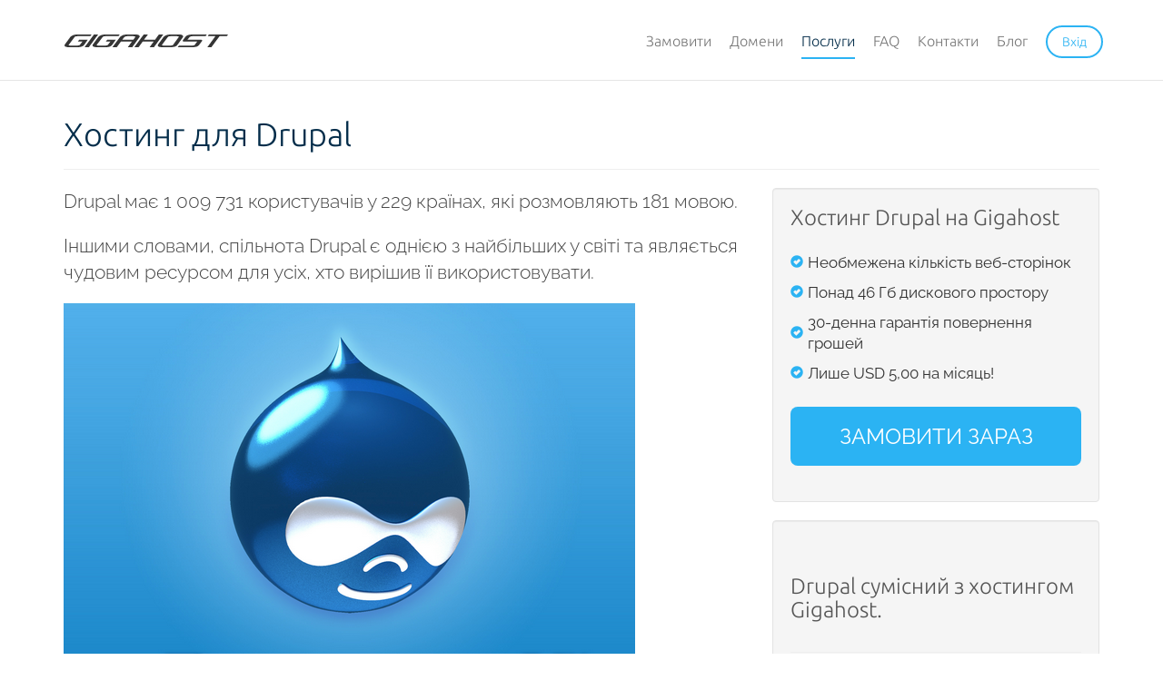

--- FILE ---
content_type: text/html; charset=utf-8
request_url: https://www.gigahost.dk/uk/features/cms/drupal
body_size: 3881
content:
<!DOCTYPE html>
<html lang="uk">
<head>
    <title>Хостинг для Drupal - Gigahost</title>
    <meta name="description" content="FEATURES_CMS_DETAILS_META_DESCRIPTION">
    <meta name="keywords" content="FEATURES_CMS_DETAILS_META_KEYWORDS">
    <meta name="viewport" content="width=device-width, initial-scale=1">
    <meta name="theme-color" content="#000000">
    <link rel="shortcut icon" href="/favicon.ico">
    <link rel="stylesheet" type="text/css" media="all" href="/css/bootstrap.min.css?1710450712" />
    <link rel="stylesheet" type="text/css" media="all" href="/css/style.css?1710450712" />    <script type="text/javascript" src="/js/jquery.js?1710450712" charset="utf-8"></script>    <script type="text/javascript" src="/js/bootstrap.min.js?1710450712" charset="utf-8"></script>        <script type="text/javascript" src="/js/general.js?1711625149" charset="utf-8"></script>    <script type="text/javascript" src="/js/jquery.fancybox.pack.js?1710450712" charset="utf-8"></script><script type="text/javascript" src="/modules/features/js/diskspace_counter.js?1710450712" charset="utf-8"></script><link rel="stylesheet" type="text/css" href="/css/jquery.fancybox.css" />
<script type="text/javascript">
	$(document).ready(function() {
		$(".fancybox").fancybox({
		    'closeClick' : true,
		    'padding' : 0,
		    'afterLoad' : function() {
            }
        });
	});
</script>            <link href="/modules/features/css/_common.css" rel="stylesheet" type="text/css">
        </head>
<body>

<nav class="navbar navbar-default navbar-fixed-top">
    <div class="container">

        <div class="navbar-header">
            <button type="button" class="navbar-toggle collapsed" data-toggle="collapse" data-target="#bs-example-navbar-collapse-1">
                <span class="sr-only">Toggle navigation</span>
                <span class="icon-bar top-bar"></span>
                <span class="icon-bar middle-bar"></span>
                <span class="icon-bar bottom-bar"></span>
            </button>
            <a class="navbar-brand hidden-sm hidden-xs" href="/uk/">
                <img src="/images/logo.svg" height="14" alt="Логотип Gigahost сірого кольору" title="Логотип Gigahost сірого кольору">
            </a>
            <a class="navbar-brand visible-sm visible-xs" href="/uk/">
                <img src="/images/logo.svg" height="12" alt="Логотип Gigahost сірого кольору" title="Логотип Gigahost сірого кольору">
            </a>
        </div>

        <div class="collapse navbar-collapse no-transition" id="bs-example-navbar-collapse-1">
            <ul class="nav navbar-nav navbar-right">
                                    <li>
                        <a href="/uk/order"
                           title="Замовити" >Замовити</a>
                    </li>
                                    <li>
                        <a href="/uk/domains"
                           title="Домени" >Домени</a>
                    </li>
                                    <li>
                        <a href="/uk/features"
                           title="Послуги"  class="active">Послуги</a>
                    </li>
                                    <li>
                        <a href="/uk/faq"
                           title="FAQ" >FAQ</a>
                    </li>
                                    <li>
                        <a href="/uk/about"
                           title="Контакти" >Контакти</a>
                    </li>
                                    <li>
                        <a href="/uk/blog"
                           title="Блог" >Блог</a>
                    </li>
                                <li>
                    <a href="https://controlcenter.gigahost.dk/?module=login&amp;lang=uk">
                        <span id="nav-login-btn" class="btn-login">Вхід</span>
                    </a>
                </li>
            </ul>
        </div>
    </div>
</nav>

<div class="overlay hidden-sm hidden-md hidden-lg"></div>

<div id="wrapper">
            <div class="container">
    <div class="page-header"><h1>Хостинг для Drupal</h1></div>

    <div class="row">
        <div class="col-sm-8">
            <p class="lead">Drupal має 1 009 731 користувачів у 229 країнах, які розмовляють 181 мовою.</p>
                            <p class="lead">Іншими словами, спільнота Drupal є однією з найбільших у світі та являється чудовим ресурсом для усіх, хто вирішив її використовувати.</p>
                                        <img src="/modules/features/images/cms/drupal_main.png" class="img-responsive" alt="Іншими словами, спільнота Drupal є однією з найбільших у світі та являється чудовим ресурсом для усіх, хто вирішив її використовувати.">
            
                        <h4>Примітки щодо встановлення:</h4>
            <ul>
                                    <li>
                        Завантажте найновішу версію Drupal тут: <a href="https://drupal.org/download" target="_blank">drupal.org</a>.                    </li>
                                <li>Перенесіть файли до свого облікового запису Gigahost за допомогою FTP.</li>
                            </ul>

            
        </div>
        <div class="col-sm-4">

            <div class="well">

                <h3 style="margin-bottom:20px">Хостинг Drupal на Gigahost</h3>
                <table>
                    <tr>
                        <td><span style="color:#2BB3F3" class="glyphicon glyphicon-ok-sign" aria-hidden="true"></span>
                        </td>
                        <td style="font-size:120%;padding:5px">Необмежена кількість веб-сторінок</td>
                    </tr>
                    <tr>
                        <td><span style="color:#2BB3F3" class="glyphicon glyphicon-ok-sign" aria-hidden="true"></span>
                        </td>
                        <td style="font-size:120%;padding:5px">Понад 46 Гб дискового простору</td>
                    </tr>
                    <tr>
                        <td><span style="color:#2BB3F3" class="glyphicon glyphicon-ok-sign" aria-hidden="true"></span>
                        </td>
                        <td style="font-size:120%;padding:5px">30-денна гарантія повернення грошей</td>
                    </tr>
                    <tr>
                        <td><span style="color:#2BB3F3" class="glyphicon glyphicon-ok-sign" aria-hidden="true"></span>
                        </td>
                        <td style="font-size:120%;padding:5px">Лише USD 5,00 на місяць!</td>
                    </tr>

                </table>

                <p style="margin-top:20px">
                    <a href="/uk/order" class="btn btn-xl btn-primary btn-block button-ordernow">ЗАМОВИТИ ЗАРАЗ</a>
                </p>

            </div>


            <div class="well">
                                    <div class="page-header"><h3>Drupal сумісний з хостингом Gigahost.</h3></div>
                    <p>Наші системи відповідають усім вимогам для запуску Drupal.</p>
                
                                    <table style="width:100%">
                                                    <tr>
                                <th>
                                                                            <p>Версія PHP 5.3 або новіша</p>
                                                                    </th>
                                <td style="width:50%;vertical-align:top">
                                    <p class="alert-success text-center">Підтримується на Gigahost</p></td>
                            </tr>
                                                                        </table>
                
                                    <p style="margin-top:30px">Також підтримуються такі додаткові рекомендації:</p>

                    <table style="width:100%">
                                                    <tr>
                                <th>
                                                                            <p>Версія PHP 5.3 або новіша</p>
                                                                    </th>
                                <td style="width:50%;vertical-align:top"><p
                                            class="alert-success text-center">Підтримується на Gigahost</p></td>
                            </tr>
                                                                        </table>
                            </div>

        </div>
    </div>

    <hr>

    <div class="row" id="feature-icons">
	<h3 class="text-center">Більше послуг</h3>
     <div class="col-sm-4">
        <a href="/uk/features/speed">
            <img src="/images/features/speed_small.svg" width="32" height="32" alt="Високошвидкісний хостинг" title="Високошвидкісний хостинг">
            <p>Швидкість</p>
		</a>
        <a href="/uk/features/support">
            <img src="/images/features/support_small.svg" width="32" height="32" alt="Професійна технічна підтримка" title="Професійна технічна підтримка">
            <p>Технічна Підтримка</p>
        </a>
    	<a href="/uk/features/statistics">
            <img src="/images/features/statistics_small.svg" width="32" height="32" alt="Легкодоступна статистика" title="Легкодоступна статистика">
            <p>Статистика</p>
        </a>
        <a href="/uk/features/cron">
            <img src="/images/features/cron_small.svg" width="32" height="32" alt="Периодичні завдання (Cron)" title="Периодичні завдання (Cron)">
            <p>Автоматизація Cron</p>
        </a>
        <a href="/uk/features/dns">
            <img src="/images/features/dns_small.svg" width="32" height="32" alt="Налаштуйте DNS для всіх ваших доменів" title="Налаштуйте DNS для всіх ваших доменів">
            <p>DNS</p>
        </a>
    </div>
    
    <div class="col-sm-4">
        <a href="/uk/features/cms">
            <img src="/images/features/cms_small.svg" width="32" height="32" alt="Підтримка систем управління контентом (CMS)" title="Підтримка систем управління контентом (CMS)">
            <p>CMS</p>
        </a>
        <a href="/uk/features/php">
            <img src="/images/features/php_small.svg" width="32" height="32" alt="PHP – саме те, що вам потрібно" title="PHP – саме те, що вам потрібно">
            <p>PHP</p>
        </a>
        <a href="/uk/features/storage">
            <img src="/images/features/storage_small.svg" width="32" height="32" alt="Постійно зростаючий дисковий простір" title="Постійно зростаючий дисковий простір">
            <p>Місце на диску</p>
        </a>
        <a href="/uk/features/ssl">
            <img src="/images/features/ssl_small.svg" width="32" height="32" alt="Безпечний хостинг із SSL" title="Безпечний хостинг із SSL">
            <p>SSL</p>
        </a>
        <a href="/uk/features/controlcenter">
            <img src="/images/features/control_small.svg" width="32" height="32" alt="Центр Управління для Всіх" title="Центр Управління для Всіх">
            <p>Центр Управління</p>
        </a>
    </div>
    
    <div class="col-sm-4">
    	<a href="/uk/features/texting">
            <img src="/images/features/texting_small.svg" width="32" height="32" alt="Мобільні текстові повідомлення" title="Мобільні текстові повідомлення">
            <p>Повідомлення</p>
        </a>
    	<a href="/uk/features/email">
            <img src="/images/features/email_small.svg" width="32" height="32" alt="Супердружній E-mail" title="Супердружній E-mail">
            <p>Email</p>
        </a>
    	<a href="/uk/features/ftp">
            <img src="/images/features/ftp_small.svg" width="32" height="32" alt="Швидке та безпечне перенесення файлів" title="Швидке та безпечне перенесення файлів">
            <p>FTP</p>
        </a>
    	<a href="/uk/features/database">
            <img src="/images/features/database_small.svg" width="32" height="32" alt="Бази даних MySQL" title="Бази даних MySQL">
            <p>Бази даних</p>
        </a>
    	<a href="/uk/features/security_scanning">
            <img src="/images/features/security_scanning_small.svg" width="32" height="32" alt="Бази даних MySQL" title="Бази даних MySQL">
            <p>Сканування безпеки</p>
        </a>
    </div>
</div>
</div>
</div>

<footer class="footer">
    <div class="container" id="footer-top">
        <div class="row">
            <div class="col-sm-4 col-xs-12" id="footer-imprint">
                <img src="/images/logo_footer.svg" height="12" width="155" alt="Gigahost">
                <p>Gigahost пропонує простий, доступний та необмежений веб-хостинг. Обʼєднуйте та управляйте усіма своїми доменами за єдиною низькою ціною.</p>
            </div>
            <div class="col-sm-4 col-xs-12" id="footer-explore">
                <h3>Дізнатися більше</h3>
                <ul class="col-xs-8 col-lg-6 list-explore">
                                        <li><a href="https://webmail.gigahost.dk/">Веб-пошта</a></li>
                    <li><a href="/uk/about">Про нас</a></li>
                    <li><a href="/uk/features/specifications">Технічні характеристики</a></li>
                </ul>
                <ul class="col-xs-4 col-lg-6 list-explore">
                    <li><a href="/uk/pricelist">Ціни</a></li>
                    <li><a href="/uk/affiliate">Партнерська програма</a></li>
                    <li><a href="/uk/tos">Умови використання</a></li>
                    <li><a href="https://controlcenter.gigahost.dk/?module=login&amp;lang=uk">Вхід</a></li>
                </ul>

            </div>
        </div>

    </div>
    <div id="footer-bottom">
        <div class="container">
            <div class="row">
                <div class="col-sm-6 col-xs-12">
                    <p>
                        <a class="highlight" href="/uk/about">Gigahost</a> · Gammeltorv 8 · Копенгаґен                         · Данія                    </p>
                </div>
                <div class="col-sm-6 col-xs-12">
                    <ul class="list-inline">
                                                    <li>
                                <a class="" href="/da/features/cms/drupal"
                                >Dansk</a>
                            </li>
                                                    <li>
                                <a class="" href="/de/features/cms/drupal"
                                >Deutsch</a>
                            </li>
                                                    <li>
                                <a class="" href="/en/features/cms/drupal"
                                >English</a>
                            </li>
                                                    <li>
                                <a class="" href="/no/features/cms/drupal"
                                >Norsk</a>
                            </li>
                                                    <li>
                                <a class="" href="/pl/features/cms/drupal"
                                >Polski</a>
                            </li>
                                                    <li>
                                <a class="active" href="/uk/features/cms/drupal"
                                >Українська</a>
                            </li>
                                                    <li>
                                <a class="" href="/ru/features/cms/drupal"
                                >Русский</a>
                            </li>
                                            </ul>
                </div>
            </div>
        </div>
    </div>

</footer>

</body>
</html>

--- FILE ---
content_type: text/css
request_url: https://www.gigahost.dk/modules/features/css/_common.css
body_size: 718
content:
.jumbotron {
    text-align:center;
    background-color: #042D4A;
    padding: calc(2.5% + 2.0vh) 24px;
    margin-bottom: 28px;
    margin-top: 28px;
	background-image: linear-gradient(-180deg, rgba(43,178,243,0.00) 0%, rgba(43,178,243,0.05) 100%);
}

.container .jumbotron {
	border-radius: 8px;
}

.jumbotron h1 {
    font-size: calc(2.5em + 0.8vw);
    color: #fff;
    margin: 0 0 28px 0;
}

.jumbotron .lead {
    font-size: calc(1.2em + 0.2vw);
    font-weight: 300;
    color: #2BB3F3;
    margin-bottom: 0;
    line-height: 150%;
}

.jumbotron img {
	margin-bottom: 16px;
}

.secondary-text {
	font-weight: 400;
	line-height: 180%;
	font-size: 105%;
	margin: 0 0 28px 0;
}

h2 { 
	font-size: 2.0em; 
	margin-bottom: 16px; 
}
h3 {
	margin-top: 0;
	margin-bottom: 24px;
	color: #555;
}

p { 
	margin-bottom: 20px;
}

article {
	margin-bottom: 28px;
}

#feature-icons {
	margin-top: 28px;
}

#feature-icons a {
	border-radius: 4px;
	display: block;
	clear: both;
	line-height: 32px;
	height: 56px;
	padding: 12px 16px;
	margin: 0 12px;
	text-decoration: none;
	transition: all 0.2s ease-in-out;
}

#feature-icons a img {
	display: inline-block;
	float: left;
	margin-right: 12px;
	vertical-align: middle;
}

#feature-icons a p {
	margin: 0;
	line-height: 32px;
	font-size: 1.1em;
	font-weight: 500;
	color: #777;
}

#feature-icons a:hover {
	background-color: #f6f6f6;
}

#feature-icons a:hover p {
	color: #353535;
}

#feature-icons .col-sm-4 {
	padding-left: 0;
	padding-right: 0;
}

.icon-hr {
	position: relative;
	margin-bottom: 64px;
}

.icon-hr img {
	position: absolute;
	right: 0;
	left: 0;
	margin-left: auto;
	margin-right: auto;
	top: -32px;
}

.btn-order {
	border: 0;
	margin-bottom: 40px;
}

.btn-order:hover {
	background-color: #042D4A;
	border: 0;
}

@media screen and (max-width: 768px) {
	.jumbotron {
		font-size: 90%;
	}
}

--- FILE ---
content_type: text/javascript
request_url: https://www.gigahost.dk/modules/features/js/diskspace_counter.js?1710450712
body_size: 343
content:
function incrementCounter() {

    var counter = document.getElementById("diskspace-counter");

    if (counter) {

        var startTime = 1184728146000;
        var startSpace = 26679000000; //B
        var spacePerYear = 1100000000; // B
        var divider = 1000000; //MB
        var time = new Date();

        var timeLapsed = time.valueOf() - startTime;

        var diskspace = (startSpace + spacePerYear / 366 / 86400 * (timeLapsed / 1000)) / divider;
        var spaceString = diskspace.toFixed(6) + " MB";
        counter.innerHTML = spaceString.replace(/\./, ",", spaceString);
    }

    setTimeout("incrementCounter()", 1100);
}

setTimeout("incrementCounter()", 50);


--- FILE ---
content_type: image/svg+xml
request_url: https://www.gigahost.dk/images/features/security_scanning_small.svg
body_size: 4082
content:
<?xml version="1.0" encoding="UTF-8" standalone="no"?>
<svg width="32px" height="32px" viewBox="0 0 32 32" version="1.1" xmlns="http://www.w3.org/2000/svg" xmlns:xlink="http://www.w3.org/1999/xlink">
    <!-- Generator: Sketch 39.1 (31720) - http://www.bohemiancoding.com/sketch -->
    <title>security_small</title>
    <desc>Created with Sketch.</desc>
    <defs></defs>
    <g id="Gigahost" stroke="none" stroke-width="1" fill="none" fill-rule="evenodd">
        <g id="Feature-SMS" transform="translate(-854.000000, -1171.000000)" fill="#555555">
            <g id="security_small" transform="translate(854.000000, 1171.000000)">
                <path d="M17.6271636,15.5637531 L28.9985557,4.19236097 C29.3288121,3.86210454 29.3267816,3.33094354 28.997919,3.00208097 C28.6667637,2.67092564 28.13615,2.67293336 27.807639,3.00144429 L26.7026664,4.10641688 C23.867695,1.55365937 20.1152858,-3.59011066e-14 16,-3.59011066e-14 C7.163444,-3.59011066e-14 -2.39340711e-14,7.163444 -2.39340711e-14,16 C-2.39340711e-14,24.836556 7.163444,32 16,32 C24.836556,32 32,24.836556 32,16 C32,13.0949231 31.2257681,10.3706778 29.8723886,8.02234837 L27.0650634,10.8296735 C27.7999604,12.399733 28.2105263,14.1519201 28.2105263,16 C28.2105263,18.6054034 27.3945241,21.0202192 26.0041467,23.0028204 C26.0695741,23.1825598 26.1052632,23.3765858 26.1052632,23.5789474 C26.1052632,24.5091112 25.3512164,25.2631579 24.4210526,25.2631579 C24.2804541,25.2631579 24.1438794,25.2459296 24.0133245,25.213469 C21.8688363,27.0801984 19.0664193,28.2105263 16,28.2105263 C9.25631253,28.2105263 3.78947368,22.7436875 3.78947368,16 C3.78947368,9.81790426 8.38370497,4.70884872 14.3442095,3.90079147 C14.4896159,3.11857182 15.1756435,2.52631579 16,2.52631579 C16.8243565,2.52631579 17.5103841,3.11857182 17.6557905,3.90079147 C20.0731021,4.22850301 22.2656962,5.26362014 24.0182567,6.79082664 L23.1227046,7.68637869 C21.5428854,6.33160302 19.5724505,5.41934735 17.4035554,5.14176716 C17.1018295,5.59561572 16.5858465,5.89473684 16,5.89473684 C15.4141535,5.89473684 14.8981705,5.59561572 14.5964446,5.14176716 C9.21324905,5.83072092 5.05263158,10.4294783 5.05263158,16 C5.05263158,22.0460646 9.95393537,26.9473684 16,26.9473684 C18.6495967,26.9473684 21.0793422,26.0060738 22.9730749,24.4396462 C22.8230308,24.1877659 22.7368421,23.8934219 22.7368421,23.5789474 C22.7368421,22.6487836 23.4908888,21.8947368 24.4210526,21.8947368 C24.6727065,21.8947368 24.9114693,21.9499302 25.1258963,22.0488721 C26.2768511,20.315909 26.9473684,18.2362583 26.9473684,16 C26.9473684,14.5071188 26.6485437,13.0840319 26.107446,11.787291 L23.7772508,14.1174861 C23.922858,14.7211886 24,15.3515856 24,16 C24,20.418278 20.418278,24 16,24 C12.1530852,24 8.9403526,21.284743 8.17375644,17.6661832 C7.36083171,17.5465657 6.73684211,16.8461531 6.73684211,16 C6.73684211,15.1538469 7.36083171,14.4534343 8.17375644,14.3338168 C8.9403526,10.715257 12.1530852,8 16,8 C17.9058076,8 19.6559659,8.66641366 21.0301586,9.77892468 L20.1310685,10.6780148 C18.9902822,9.79122661 17.5568096,9.26315789 16,9.26315789 C12.7484077,9.26315789 10.0348556,11.5667819 9.40234039,14.6310332 C9.82800321,14.9366932 10.1052632,15.4359678 10.1052632,16 C10.1052632,16.5640322 9.82800321,17.0633068 9.40234039,17.3689668 C10.0348556,20.4332181 12.7484077,22.7368421 16,22.7368421 C19.7206552,22.7368421 22.7368421,19.7206552 22.7368421,16 C22.7368421,15.730815 22.7210543,15.4653174 22.6903542,15.2043827 L19.3696588,18.525078 C18.6015423,19.548474 17.3780865,20.2105263 16,20.2105263 C13.6745905,20.2105263 11.7894737,18.3254095 11.7894737,16 C11.7894737,13.6745905 13.6745905,11.7894737 16,11.7894737 C16.8581746,11.7894737 17.6563847,12.046212 18.3220125,12.4870708 L16.4362469,14.3728364 C16.2971087,14.3356272 16.150871,14.3157895 16,14.3157895 C15.0698362,14.3157895 14.3157895,15.0698362 14.3157895,16 C14.3157895,16.9301638 15.0698362,17.6842105 16,17.6842105 C16.9301638,17.6842105 17.6842105,16.9301638 17.6842105,16 C17.6842105,15.849129 17.6643728,15.7028913 17.6271636,15.5637531 Z" id="Oval-5-Copy"></path>
            </g>
        </g>
    </g>
</svg>

--- FILE ---
content_type: image/svg+xml
request_url: https://www.gigahost.dk/images/features/php_small.svg
body_size: 3872
content:
<?xml version="1.0" encoding="UTF-8" standalone="no"?>
<svg width="33px" height="19px" viewBox="0 0 33 19" version="1.1" xmlns="http://www.w3.org/2000/svg" xmlns:xlink="http://www.w3.org/1999/xlink">
    <!-- Generator: Sketch 39.1 (31720) - http://www.bohemiancoding.com/sketch -->
    <title>php_small</title>
    <desc>Created with Sketch.</desc>
    <defs></defs>
    <g id="Gigahost" stroke="none" stroke-width="1" fill="none" fill-rule="evenodd">
        <g id="Feature-SMS" transform="translate(-824.000000, -990.000000)" fill="#555555">
            <g id="php_small" transform="translate(824.000000, 990.000000)">
                <path d="M23.3861248,6.81344916 C23.2545123,6.73483483 23.0961135,6.69022674 22.9202911,6.69022674 C22.3621906,6.69022674 21.8480369,7.1369079 21.7632663,7.68791703 L20.7322026,14.3898312 C20.6469052,14.9442643 21.0280092,15.3875215 21.5822458,15.3875215 C22.1403463,15.3875215 22.6545,14.9408403 22.7392706,14.3898312 L23.0414171,12.4258787 C23.3436326,12.6074308 23.6979445,12.7114308 24.0767986,12.7114308 L26.0880552,12.7114308 C27.2045795,12.7114308 28.1919369,11.8212588 28.3139461,10.7231761 L28.5411344,8.67848144 C28.663335,7.57867613 27.8633579,6.69022674 26.754763,6.69022674 L24.0791135,6.69022674 C23.8357981,6.69022674 23.6023125,6.73374921 23.3861248,6.81344916 Z M16.0867024,6.69022676 L16.4239104,4.32977061 C16.500039,3.79687033 16.1152782,3.34511337 15.5610417,3.34511337 C15.0029411,3.34511337 14.4945297,3.78595943 14.4168424,4.32977061 L13.3601277,11.7267736 C13.2839991,12.2596738 13.6687598,12.7114308 14.2229964,12.7114308 C14.7810969,12.7114308 15.2895084,12.2705847 15.3671957,11.7267736 L15.7999784,8.69729469 L18.4043881,8.69729475 L18.0268912,11.7172698 C17.95737,12.2734393 18.3519186,12.7114308 18.9061551,12.7114308 C19.4642556,12.7114308 19.9653267,12.2663298 20.0339592,11.7172699 L20.4544416,8.35341046 C20.4752041,8.18731084 20.4545755,8.03175169 20.4006637,7.89525184 C20.4136967,7.83015842 20.4205293,7.76277312 20.4205293,7.69376077 C20.4205293,7.1356602 19.9752399,6.69022675 19.4259476,6.69022675 L16.0867024,6.69022676 Z M7.32958062,6.81344916 C7.19796809,6.73483483 7.03956929,6.69022674 6.86374695,6.69022674 C6.30564639,6.69022674 5.79149277,7.1369079 5.70672213,7.68791703 L4.67565841,14.3898312 C4.59036101,14.9442643 4.97146508,15.3875215 5.52570161,15.3875215 C6.08380217,15.3875215 6.5979558,14.9408403 6.68272643,14.3898312 L6.98487297,12.4258787 C7.2870884,12.6074308 7.64140031,12.7114308 8.02025447,12.7114308 L10.031511,12.7114308 C11.1480354,12.7114308 12.1353928,11.8212588 12.257402,10.7231761 L12.4845903,8.67848144 C12.6067908,7.57867613 11.8068137,6.69022674 10.6982188,6.69022674 L8.02256932,6.69022674 C7.7792539,6.69022674 7.54576829,6.73374921 7.32958062,6.81344916 Z M2.76008772,2.96824168 C2.99427553,1.32892707 4.53620226,0 6.18086819,0 L30.2933966,0 C31.9484537,0 33.0998301,1.33218759 32.866108,2.96824168 L31.0380864,15.7643932 C30.8038986,17.4037078 29.2619719,18.7326349 27.6173059,18.7326349 L3.50477749,18.7326349 C1.84972041,18.7326349 0.698344068,17.4004473 0.932066081,15.7643932 L2.76008772,2.96824168 Z M7.86728096,9.70082877 C7.86728096,9.14659224 8.30918291,8.69729476 8.86375836,8.69729476 L9.54689425,8.69729476 C10.0972335,8.69729476 10.5433717,9.1427282 10.5433717,9.70082877 C10.5433717,10.2550653 10.1014697,10.7043628 9.54689426,10.7043628 L8.86375837,10.7043628 C8.31341909,10.7043628 7.86728096,10.2589293 7.86728096,9.70082877 Z M23.9238251,9.70082877 C23.9238251,9.14659224 24.3657271,8.69729476 24.9203025,8.69729476 L25.6034384,8.69729476 C26.1537777,8.69729476 26.5999158,9.1427282 26.5999158,9.70082877 C26.5999158,10.2550653 26.1580139,10.7043628 25.6034384,10.7043628 L24.9203025,10.7043628 C24.3699633,10.7043628 23.9238251,10.2589293 23.9238251,9.70082877 Z" id="Combined-Shape"></path>
            </g>
        </g>
    </g>
</svg>

--- FILE ---
content_type: image/svg+xml
request_url: https://www.gigahost.dk/images/features/support_small.svg
body_size: 3528
content:
<?xml version="1.0" encoding="UTF-8" standalone="no"?>
<svg width="30px" height="28px" viewBox="0 0 30 28" version="1.1" xmlns="http://www.w3.org/2000/svg" xmlns:xlink="http://www.w3.org/1999/xlink">
    <!-- Generator: Sketch 39.1 (31720) - http://www.bohemiancoding.com/sketch -->
    <title>support_small</title>
    <desc>Created with Sketch.</desc>
    <defs></defs>
    <g id="Gigahost" stroke="none" stroke-width="1" fill="none" fill-rule="evenodd">
        <g id="Feature-SMS" transform="translate(-261.000000, -1030.000000)" fill="#555555">
            <g id="support_small" transform="translate(261.000000, 1030.000000)">
                <g id="Icon_support">
                    <path d="M10.8762091,9.0223977 C7.96271138,10.6989141 5.70947233,13.5979022 5.11032314,16.8932227 L4.44745237,20.539012 C4.24932706,21.6287012 4.93052722,22.8148568 5.96624867,23.2032523 L8.13529568,24.016645 C9.76073393,26.004118 12.2322172,27.2727273 15,27.2727273 C17.7677828,27.2727273 20.2392661,26.004118 21.8647043,24.016645 L24.0337513,23.2032523 C25.0711869,22.814214 25.749461,21.6220357 25.5525476,20.539012 L24.8896769,16.8932227 C24.2896727,13.5931998 22.0387986,10.6953557 19.1256319,9.02038067 C19.9531882,8.06421001 20.4545455,6.81778027 20.4545455,5.45454545 C20.4545455,2.44821294 18.0124623,-2.58126853e-14 15,-2.58126853e-14 C11.9936675,-2.58126853e-14 9.54545455,2.44208318 9.54545455,5.45454545 C9.54545455,6.81714572 10.0471306,8.06509173 10.8762091,9.0223977 Z M21.9139153,5.28195446 C22.5004622,4.957458 23.1756868,4.77272727 23.8950928,4.77272727 L23.9433336,4.77272727 C26.203528,4.77272727 28.0357775,6.60888691 28.0357775,8.86363621 L28.0357775,8.95950908 C28.0357775,10.1788639 27.4901609,11.2706283 26.6290557,12.0034154 C28.3377388,12.7436491 29.6100173,14.4020051 29.7490024,16.3356712 L29.9502316,19.1353235 C30.0296655,20.2404675 29.2008263,21.1363636 28.0960709,21.1363636 L27.9754838,21.1363636 C27.7381026,21.1363636 27.4847079,21.1038806 27.226293,21.0441858 L26.2903931,16.207837 C25.725056,13.2864048 23.7669058,10.7059403 21.2218391,9.12724498 C21.6651733,8.28896832 21.9160495,7.33299922 21.9160495,6.31828349 L21.9160495,5.45454543 C21.9160495,5.39684915 21.9153353,5.33931602 21.9139153,5.28195446 Z M8.08645468,5.28436236 C7.49934671,4.95847588 6.82376327,4.77272727 6.10488831,4.77272727 L6.05664756,4.77272727 C3.79140172,4.77272727 1.96420364,6.60428959 1.96420364,8.86363621 L1.96420364,8.95950908 C1.96420364,10.1785418 2.51375351,11.273487 3.37941343,12.0074379 C1.66806155,12.7521672 0.388938833,14.4162638 0.249973514,16.3496536 L0.0497492762,19.1353235 C-0.0295324525,20.2383504 0.800451438,21.1363635 1.90391005,21.1363634 L2.02449718,21.1363634 C2.26191275,21.1363634 2.51532801,21.1037715 2.77373267,21.0439558 L3.709588,16.207837 C4.27399087,13.291233 6.23329891,10.7095355 8.77907467,9.12924618 C8.33556502,8.29114442 8.08439354,7.33474964 8.08439354,6.31828349 L8.08439354,5.45454543 C8.08439354,5.39765363 8.0850832,5.34092329 8.08645468,5.28436236 Z M15,23.1818182 C18.0124623,23.1818182 20.4545455,20.739735 20.4545455,17.7272727 C20.4545455,14.7148105 18.0124623,12.2727273 15,12.2727273 C11.9875377,12.2727273 9.54545455,14.7148105 9.54545455,17.7272727 C9.54545455,20.739735 11.9875377,23.1818182 15,23.1818182 Z M12.2727273,17.7272727 L12.9545455,17.0454545 L14.3181818,18.4090909 L17.0454545,15.6818182 L17.7272727,16.3636364 L14.3181818,19.7727273 L12.2727273,17.7272727 Z" id="Combined-Shape"></path>
                </g>
            </g>
        </g>
    </g>
</svg>

--- FILE ---
content_type: image/svg+xml
request_url: https://www.gigahost.dk/images/features/statistics_small.svg
body_size: 3107
content:
<?xml version="1.0" encoding="UTF-8" standalone="no"?>
<svg width="28px" height="27px" viewBox="0 0 28 27" version="1.1" xmlns="http://www.w3.org/2000/svg" xmlns:xlink="http://www.w3.org/1999/xlink">
    <!-- Generator: Sketch 39.1 (31720) - http://www.bohemiancoding.com/sketch -->
    <title>statistics_small</title>
    <desc>Created with Sketch.</desc>
    <defs></defs>
    <g id="Gigahost" stroke="none" stroke-width="1" fill="none" fill-rule="evenodd">
        <g id="Feature-SMS" transform="translate(-479.000000, -936.000000)" fill="#555555">
            <g id="statistics_small" transform="translate(479.000000, 936.000000)">
                <path d="M21.6888114,6.49383668 L19.4061633,4.21118857 C19.5293247,4.00275893 19.6,3.75963302 19.6,3.5 C19.6,2.72680135 18.9731986,2.1 18.2,2.1 C17.4268014,2.1 16.8,2.72680135 16.8,3.5 C16.8,3.75963302 16.8706753,4.00275893 16.9938367,4.21118857 L10.5111886,10.6938367 C10.3027589,10.5706753 10.059633,10.5 9.8,10.5 C9.54036698,10.5 9.29724107,10.5706753 9.08881143,10.6938367 L6.80616332,8.41118857 C6.92932471,8.20275893 7,7.95963302 7,7.7 C7,6.92680135 6.37319865,6.3 5.6,6.3 C4.82680135,6.3 4.2,6.92680135 4.2,7.7 C4.2,8.47319865 4.82680135,9.1 5.6,9.1 C5.85963302,9.1 6.10275893,9.02932471 6.31118857,8.90616332 L8.59383668,11.1888114 C8.47067529,11.3972411 8.4,11.640367 8.4,11.9 C8.4,12.6731986 9.02680135,13.3 9.8,13.3 C10.5731986,13.3 11.2,12.6731986 11.2,11.9 C11.2,11.640367 11.1293247,11.3972411 11.0061633,11.1888114 L17.4888114,4.70616332 C17.6972411,4.82932471 17.940367,4.9 18.2,4.9 C18.459633,4.9 18.7027589,4.82932471 18.9111886,4.70616332 L21.1938367,6.98881143 C21.0706753,7.19724107 21,7.44036698 21,7.7 C21,8.47319865 21.6268014,9.1 22.4,9.1 C23.1731986,9.1 23.8,8.47319865 23.8,7.7 C23.8,6.92680135 23.1731986,6.3 22.4,6.3 C22.140367,6.3 21.8972411,6.37067529 21.6888114,6.49383668 Z M14.7354444,3 L3.99683887,3 C1.79412025,3 0,4.78640758 0,6.99005301 L0,23.009947 C0,25.2157067 1.78944571,27 3.99683887,27 L24.0031611,27 C26.2058797,27 28,25.2135924 28,23.009947 L28,6.99005301 C28,4.78429328 26.2105543,3 24.0031611,3 L21.6645556,3 C21.4219407,1.30385293 19.963236,0 18.2,0 C16.436764,0 14.9780593,1.30385293 14.7354444,3 Z M4.2,10.9253275 C4.2,10.3684883 4.51034722,10.2404052 4.892135,10.6381573 L7,12.8341619 L7,23.0439453 L5.19505916,23.0439453 C4.64550316,23.0439453 4.2,22.5920889 4.2,22.0356988 L4.2,10.9253275 Z M12.6,12.8341619 L15.4,9.91708097 L15.4,23.0439453 L12.6,23.0439453 L12.6,12.8341619 Z M8.4,14.2927024 L9.10820296,15.0305186 C9.49027191,15.4285636 10.1107054,15.4275455 10.491797,15.0305186 L11.2,14.2927024 L11.2,23.0439453 L8.4,23.0439453 L8.4,14.2927024 Z M16.8,8.45854048 L17.508203,7.72072428 C17.8902719,7.32267925 18.5107054,7.32369741 18.891797,7.72072429 L19.6,8.4585405 L19.6,23.0439453 L16.8,23.0439453 L16.8,8.45854048 Z M21,9.91708097 L23.107865,12.1130856 C23.4901206,12.5113251 23.8,13.2728636 23.8,13.8317085 L23.8,22.0463988 C23.8,22.5973285 23.3501316,23.0439453 22.8049408,23.0439453 L21,23.0439453 L21,9.91708097 Z" id="Combined-Shape"></path>
            </g>
        </g>
    </g>
</svg>

--- FILE ---
content_type: image/svg+xml
request_url: https://www.gigahost.dk/images/features/cms_small.svg
body_size: 1797
content:
<?xml version="1.0" encoding="UTF-8" standalone="no"?>
<svg width="30px" height="30px" viewBox="0 0 30 30" version="1.1" xmlns="http://www.w3.org/2000/svg" xmlns:xlink="http://www.w3.org/1999/xlink">
    <!-- Generator: Sketch 39.1 (31720) - http://www.bohemiancoding.com/sketch -->
    <title>cms_small</title>
    <desc>Created with Sketch.</desc>
    <defs>
        <circle id="path-1" cx="15" cy="15" r="15"></circle>
    </defs>
    <g id="Gigahost" stroke="none" stroke-width="1" fill="none" fill-rule="evenodd">
        <g id="Feature-SMS" transform="translate(-612.000000, -1069.000000)">
            <g id="cms_small" transform="translate(612.000000, 1069.000000)">
                <mask id="mask-2" fill="white">
                    <use xlink:href="#path-1"></use>
                </mask>
                <g id="Oval-26"></g>
                <path d="M13.7273877,16.2726123 L16.237901,13.762099 L17.7676338,15.2918318 C18.1608494,15.6850474 18.7929394,15.6804676 19.1856254,15.2877816 L20.9673559,13.506051 C21.3594742,13.1139328 21.3618553,12.4785085 20.9714062,12.0880594 L19.4416734,10.5583266 L22.7781746,7.22182541 C20.7875661,5.23121694 18.0375661,4 15,4 C8.92486775,4 4,8.92486775 4,15 C4,18.0375661 5.23121694,20.7875661 7.22182541,22.7781746 L10.5236153,19.4763847 L12.0533481,21.0061176 C12.4465637,21.3993332 13.0786537,21.3947533 13.4713397,21.0020673 L15.2530702,19.2203367 C15.6451884,18.8282185 15.6475696,18.1927943 15.2571205,17.8023451 L13.7273877,16.2726123 Z M25.6066017,4.39339828 C22.8921356,1.67893219 19.1421356,0 15,0 C6.71572875,0 0,6.71572875 0,15 C0,19.1421356 1.67893219,22.8921356 4.39339828,25.6066017 L0,30 L30,30 L30,0 L25.6066017,4.39339828 Z" id="Combined-Shape" fill="#555555" mask="url(#mask-2)"></path>
            </g>
        </g>
    </g>
</svg>

--- FILE ---
content_type: image/svg+xml
request_url: https://www.gigahost.dk/images/logo_footer.svg
body_size: 4344
content:
<?xml version="1.0" encoding="UTF-8" standalone="no"?>
<svg width="5103px" height="397px" viewBox="0 0 5103 397" version="1.1" xmlns="http://www.w3.org/2000/svg" xmlns:xlink="http://www.w3.org/1999/xlink">
    <!-- Generator: Sketch 39.1 (31720) - http://www.bohemiancoding.com/sketch -->
    <title>Combined Shape</title>
    <desc>Created with Sketch.</desc>
    <defs></defs>
    <g id="Page-1" stroke="none" stroke-width="1" fill="none" fill-rule="evenodd">
        <g id="gigahost_clean" fill="#FFFFFF">
            <path d="M390.792,396.999 L148.787,396.999 C60.649,396.999 11.854,382.299 2.39,352.903 C-1.591,341.145 -0.598,329.881 5.378,319.097 L183.146,75.109 C217.505,41.303 263.814,18.281 322.075,6.027 C338.508,4.076 355.055,2.606 371.745,1.618 C388.422,0.643 405.228,0.149 422.162,0.149 L844.948,0.149 L806.158,53.063 L411.706,53.063 C375.352,51.11 328.762,59.643 316.1,78.049 L131.607,323.508 C129.612,326.941 128.619,330.123 128.619,333.062 C128.118,339.435 140.314,344.109 165.218,345.086 L413.946,344.822 C444.314,344.338 465.483,337.726 477.435,324.979 L559.597,220.621 L414.694,220.621 L458.017,164.769 L725.417,164.769 L614.125,323.508 C571.762,377.643 512.786,396.999 390.792,396.999 Z M758.272,397 L626.814,397 L918.115,0.149 L1049.58,0.149 L758.272,397 Z M1264.69,396.999 L1022.68,396.999 C934.543,396.999 885.747,382.299 876.282,352.903 C872.303,341.145 873.296,329.881 879.271,319.097 L1057.04,75.109 C1091.4,41.303 1137.71,18.281 1195.97,6.027 C1212.4,4.076 1228.95,2.606 1245.64,1.618 C1262.32,0.643 1279.12,0.149 1296.06,0.149 L1720.84,0.149 L1681.76,53.063 L1285.6,53.063 C1249.25,51.11 1202.76,59.643 1189.99,78.049 L1005.5,323.508 C1003.51,326.941 1002.51,330.123 1002.51,333.062 C1002.01,339.435 1014.21,344.109 1039.11,345.086 L1287.84,344.822 C1318.21,344.338 1339.38,337.726 1351.33,324.979 L1433.49,220.621 L1288.59,220.621 L1331.91,164.769 L1599.31,164.769 L1573.91,202.249 L1488.02,323.508 C1444.76,380.643 1386.68,396.999 1264.69,396.999 Z M2104.22,219.151 L1762.13,219.151 L1629.18,397 L1493.24,397 L1735.24,75.11 C1769.6,41.304 1815.91,18.281 1874.17,6.029 C1890.6,4.077 1907.15,2.607 1923.84,1.619 C1940.52,0.643 1957.32,0.149 1974.26,0.149 L2211.78,0.149 C2226.72,0.643 2240.66,1.504 2253.61,2.721 C2266.55,3.949 2278.5,5.546 2289.46,7.498 C2339.3,17.643 2353.26,59.643 2341.27,79.519 L2113.19,397 L1974.26,397 L2104.22,219.151 Z M2131.86,53.063 L1963.8,53.063 C1927.45,51.11 1895.57,59.435 1868.2,78.049 L1799.48,164.768 L2146.05,164.768 L2207.3,79.518 C2220.09,62.643 2178.91,53.061 2153.52,53.061 L2131.86,53.061 L2131.86,53.063 Z M2782.43,219.151 L2440.33,219.151 L2310.37,397 L2178.91,397 L2470.21,0.149 L2601.67,0.149 L2477.68,164.769 L2824.26,164.769 L2942.12,1.272 L3079.24,1.089 L2789.9,397 L2653.96,397 L2782.43,219.151 Z M3299.29,396.999 L3057.29,396.999 C2969.15,396.999 2920.36,382.299 2910.89,352.903 C2906.91,341.145 2907.9,329.881 2913.88,319.097 L3091.65,75.109 C3126.01,41.303 3172.32,18.281 3230.58,6.027 C3247.01,4.076 3263.56,2.606 3280.25,1.618 C3296.92,0.643 3313.73,0.149 3330.67,0.149 L3568.19,0.149 C3583.13,0.643 3597.06,1.504 3610.02,2.721 C3622.96,3.949 3634.91,5.546 3645.87,7.498 C3695.81,17.143 3708.26,64.143 3697.67,79.519 L3522.63,323.508 C3495.74,372.505 3421.29,396.999 3299.29,396.999 Z M3488.27,53.063 L3320.21,53.063 C3283.86,51.11 3238.76,57.976 3224.6,78.049 L3040.11,323.507 C3036.62,334.784 3048.33,342.639 3075.21,345.086 L3322.45,344.82 C3352.82,344.336 3373.99,337.723 3385.94,324.976 L3563.71,79.518 C3576.09,61.976 3539.8,53.061 3509.93,53.061 L3488.27,53.061 L3488.27,53.063 Z M4138.84,219.151 L3725.03,219.151 C3683.7,219.151 3674.73,202.984 3698.15,170.648 L3769.85,75.11 C3801.71,34.943 3848.02,11.909 3908.78,6.029 C3925.21,4.077 3941.76,2.607 3958.45,1.619 C3975.13,0.643 3991.93,0.149 4008.87,0.149 L4438.16,0.149 L4399.84,53.063 L3998.41,53.063 C3962.06,51.11 3930.18,59.435 3902.81,78.049 L3834.09,164.768 L4247.88,164.768 C4292.7,164.768 4307.65,180.453 4284.75,211.802 L4200.08,324.979 C4173.68,373 4099.49,397 3977.5,397 L3530.8,397 L3571.59,345.086 L4000.649,344.822 C4030.53,344.338 4051.18,337.726 4062.65,324.979 L4138.84,219.151 Z M4836.46,53.063 L4581.009,396.999 L4455.52,396.999 L4706.49,53.063 L4464.49,53.063 L4503.33,0.149 L5102.36,0.149 L5060.54,53.063 L4836.46,53.063 Z" id="Combined-Shape"></path>
        </g>
    </g>
</svg>

--- FILE ---
content_type: image/svg+xml
request_url: https://www.gigahost.dk/images/features/control_small.svg
body_size: 1823
content:
<?xml version="1.0" encoding="UTF-8" standalone="no"?>
<svg width="28px" height="28px" viewBox="0 0 28 28" version="1.1" xmlns="http://www.w3.org/2000/svg" xmlns:xlink="http://www.w3.org/1999/xlink">
    <!-- Generator: Sketch 39.1 (31720) - http://www.bohemiancoding.com/sketch -->
    <title>control_small</title>
    <desc>Created with Sketch.</desc>
    <defs></defs>
    <g id="Gigahost" stroke="none" stroke-width="1" fill="none" fill-rule="evenodd">
        <g id="Feature-SMS" transform="translate(-492.000000, -1143.000000)" fill="#555555">
            <g id="control_small" transform="translate(492.000000, 1143.000000)">
                <path d="M16.3031139,11.3644723 C17.0366725,12.0060348 17.5,12.9489094 17.5,14 C17.5,15.9329966 15.9329966,17.5 14,17.5 C12.0670034,17.5 10.5,15.9329966 10.5,14 C10.5,12.9489094 10.9633274,12.0060348 11.6968861,11.3644723 L12.733864,0.994693438 C12.7887994,0.445339422 13.2832235,7.9136825e-14 13.8364181,7.91104937e-14 C13.8364181,7.91104937e-14 13.4166667,7.92203667e-14 14,7.90774913e-14 C14.5833333,7.89346158e-14 14.1635818,7.90444888e-14 14.1635818,7.90444888e-14 C14.7175703,7.90627156e-14 15.2109768,0.443100929 15.266136,0.994693438 L16.3031139,11.3644723 Z M19.7662088,10.0301279 L18.6666667,2.33333306 C18.6666667,1.44615608 19.0414681,1.13511489 19.6010623,1.16513529 C24.5450283,3.32533733 28,8.25825564 28,14 C28,21.7319865 21.7336865,28 14,28 C6.2680135,28 0,21.7336865 0,14 C0,8.25930343 3.45429263,3.32561902 8.39876762,1.16514443 C8.95845594,1.13505186 9.33333333,1.44606618 9.33333333,2.33333306 L8.23379117,10.0301279 C7.45565046,11.1582223 7,12.5258997 7,14 C7,17.8659932 10.1340068,21 14,21 C17.8659932,21 21,17.8659932 21,14 C21,12.5258997 20.5443495,11.1582223 19.7662088,10.0301279 Z" id="Oval-5"></path>
            </g>
        </g>
    </g>
</svg>

--- FILE ---
content_type: image/svg+xml
request_url: https://www.gigahost.dk/images/features/email_small.svg
body_size: 3931
content:
<?xml version="1.0" encoding="UTF-8" standalone="no"?>
<svg width="28px" height="28px" viewBox="0 0 28 28" version="1.1" xmlns="http://www.w3.org/2000/svg" xmlns:xlink="http://www.w3.org/1999/xlink">
    <!-- Generator: Sketch 39.1 (31720) - http://www.bohemiancoding.com/sketch -->
    <title>email_small</title>
    <desc>Created with Sketch.</desc>
    <defs></defs>
    <g id="Gigahost" stroke="none" stroke-width="1" fill="none" fill-rule="evenodd">
        <g id="Feature-SMS" transform="translate(-1038.000000, -1063.000000)">
            <g id="email_small" transform="translate(1038.000000, 1063.000000)">
                <path d="M3.11111111,2.00223416 C3.11111111,0.896430768 4.00542655,0 5.12087674,0 L22.8791233,0 C23.9890862,0 24.8888889,0.894919237 24.8888889,2.00223416 L24.8888889,9.33333333 L22.7792779,9.33333333 C22.2261646,9.33333333 21.4632466,9.64786453 21.0738341,10.037277 L14,17.1111111 L6.92616591,10.037277 C6.53738855,9.64849966 5.77647585,9.33333333 5.22072215,9.33333333 L3.11111111,9.33333333 L3.11111111,2.00223416 Z M9.33333333,8.16666667 C9.33333333,7.95188926 9.51144489,7.77777778 9.72249236,7.77777778 L18.2775076,7.77777778 C18.4924342,7.77777778 18.6666667,7.95817057 18.6666667,8.16666667 C18.6666667,8.38144407 18.4885551,8.55555556 18.2775076,8.55555556 L9.72249236,8.55555556 C9.50756576,8.55555556 9.33333333,8.37516276 9.33333333,8.16666667 Z M12.4444444,10.5 C12.4444444,10.2852226 12.6117113,10.1111111 12.8259277,10.1111111 L15.1740723,10.1111111 C15.3847597,10.1111111 15.5555556,10.2915039 15.5555556,10.5 C15.5555556,10.7147774 15.3882887,10.8888889 15.1740723,10.8888889 L12.8259277,10.8888889 C12.6152403,10.8888889 12.4444444,10.7084961 12.4444444,10.5 Z M6.22222222,5.83333333 C6.22222222,5.61855593 6.39699517,5.44444444 6.60691269,5.44444444 L21.3999233,5.44444444 C21.6123819,5.44444444 21.7846137,5.62483724 21.7846137,5.83333333 C21.7846137,6.04811074 21.6098408,6.22222222 21.3999233,6.22222222 L6.60691269,6.22222222 C6.39445401,6.22222222 6.22222222,6.04182943 6.22222222,5.83333333 Z M6.22222222,3.5 C6.22222222,3.2852226 6.39699517,3.11111111 6.60691269,3.11111111 L21.3999233,3.11111111 C21.6123819,3.11111111 21.7846137,3.29150391 21.7846137,3.5 C21.7846137,3.7147774 21.6098408,3.88888889 21.3999233,3.88888889 L6.60691269,3.88888889 C6.39445401,3.88888889 6.22222222,3.70849609 6.22222222,3.5 Z" id="Rectangle-61" fill="#555555"></path>
                <path d="M0,14.879089 C0,12.6753624 1.78271474,10.8888889 3.9997272,10.8888889 L4.44584942,10.8888889 C4.99735822,10.8888889 5.75908782,11.2035322 6.14458146,11.5890259 L14,19.4444444 L21.8554185,11.5890259 C22.2420935,11.2023509 23.0010973,10.8888889 23.5541506,10.8888889 L24.0002728,10.8888889 C26.2092611,10.8888889 28,12.6877367 28,14.879089 L28,24.0097999 C28,26.2135265 26.2058797,28 24.0031611,28 L3.99683887,28 C1.78944571,28 0,26.2011522 0,24.0097999 L0,14.879089 Z M1.55555556,14.4503031 C1.55555556,13.342498 2.45492517,12.4444444 3.56194705,12.4444444 L3.72123337,12.4444444 C4.27484329,12.4444444 5.03227415,12.7549811 5.42848186,13.153622 L13.2951509,21.0686003 C13.6844283,21.4602682 14.3105367,21.4672411 14.7015169,21.0762608 L23.3333333,12.4444444 L24.4389546,12.4444444 C25.5465561,12.4444444 26.4444444,13.3415046 26.4444444,14.4503031 L26.4444444,24.4385858 C26.4444444,25.5463909 25.5586357,26.4444444 24.4497545,26.4444444 L3.55024555,26.4444444 C2.44860869,26.4444444 1.55555556,25.5473843 1.55555556,24.4385858 L1.55555556,14.4503031 Z" id="Rectangle-64" fill="#555555"></path>
                <path d="M3.88888889,24.1111111 L10.1111111,17.8888889" id="Line" stroke="#555555" stroke-linecap="square"></path>
                <path d="M17.8888889,24.1111111 L24.1111111,17.8888889" id="Line-Copy" stroke="#555555" stroke-linecap="square" transform="translate(21.000000, 21.000000) scale(-1, 1) translate(-21.000000, -21.000000) "></path>
            </g>
        </g>
    </g>
</svg>

--- FILE ---
content_type: image/svg+xml
request_url: https://www.gigahost.dk/images/features/cron_small.svg
body_size: 2093
content:
<?xml version="1.0" encoding="UTF-8" standalone="no"?>
<svg width="28px" height="32px" viewBox="0 0 28 32" version="1.1" xmlns="http://www.w3.org/2000/svg" xmlns:xlink="http://www.w3.org/1999/xlink">
    <!-- Generator: Sketch 39.1 (31720) - http://www.bohemiancoding.com/sketch -->
    <title>cron_small</title>
    <desc>Created with Sketch.</desc>
    <defs></defs>
    <g id="Gigahost" stroke="none" stroke-width="1" fill="none" fill-rule="evenodd">
        <g id="Feature-SMS" transform="translate(-730.000000, -947.000000)" fill="#555555">
            <g id="cron_small" transform="translate(730.000000, 947.000000)">
                <path d="M11.4961046,17.0435326 C11.3340127,17.3822442 11.2432432,17.761603 11.2432432,18.1621622 C11.2432432,19.5951172 12.4048828,20.7567568 13.8378378,20.7567568 C14.9675406,20.7567568 15.9286122,20.034761 16.2847951,19.027027 L21.6256021,19.027027 C22.0923984,19.027027 22.4864865,18.6398138 22.4864865,18.1621622 C22.4864865,17.6811804 22.1010554,17.2972973 21.6256021,17.2972973 L16.2847951,17.2972973 C15.9286122,16.2895634 14.9675406,15.5675676 13.8378378,15.5675676 C13.4372787,15.5675676 13.0579198,15.658337 12.7192083,15.820429 L7.02803098,10.1292517 C6.68745979,9.78868049 6.13849174,9.78731459 5.800741,10.1250653 C5.46063553,10.4651708 5.46486456,11.0122925 5.80492736,11.3523553 L11.4961046,17.0435326 Z M16.4324324,4.56717108 C22.8346655,5.78163149 27.6756757,11.4065576 27.6756757,18.1621622 C27.6756757,25.804589 21.4802646,32 13.8378378,32 C6.19541103,32 0,25.804589 0,18.1621622 C0,11.4065576 4.84101014,5.78163149 11.2432432,4.56717108 L11.2432432,3.45945946 L16.4324324,3.45945946 L16.4324324,4.56717108 Z M10.3783784,1.00061901 C10.3783784,0.447992391 10.832348,0 11.3696908,0 L16.3059849,0 C16.8534716,0 17.2972973,0.452263909 17.2972973,1.00061901 L17.2972973,2.45884045 C17.2972973,3.01146707 16.8433277,3.45945946 16.3059849,3.45945946 L11.3696908,3.45945946 C10.8222041,3.45945946 10.3783784,3.00719555 10.3783784,2.45884045 L10.3783784,1.00061901 Z" id="Combined-Shape"></path>
            </g>
        </g>
    </g>
</svg>

--- FILE ---
content_type: image/svg+xml
request_url: https://www.gigahost.dk/images/features/database_small.svg
body_size: 3807
content:
<?xml version="1.0" encoding="UTF-8" standalone="no"?>
<svg width="24px" height="30px" viewBox="0 0 24 30" version="1.1" xmlns="http://www.w3.org/2000/svg" xmlns:xlink="http://www.w3.org/1999/xlink">
    <!-- Generator: Sketch 39.1 (31720) - http://www.bohemiancoding.com/sketch -->
    <title>database_small</title>
    <desc>Created with Sketch.</desc>
    <defs></defs>
    <g id="Gigahost" stroke="none" stroke-width="1" fill="none" fill-rule="evenodd">
        <g id="Feature-SMS" transform="translate(-1032.000000, -1140.000000)" fill="#555555">
            <g id="database_small" transform="translate(1032.000000, 1140.000000)">
                <path d="M0,9.25074835 C0,7.04119605 1.41170852,4.14942796 3.24922616,2.92434669 C3.24922616,2.92434669 5.99999999,1.56710476e-08 12,1.48536401e-08 C18,1.40362325e-08 20.586873,2.4212394 20.586873,2.4212394 C22.471891,3.56930718 24,6.29044818 24,8.49936921 L24,21.5006307 C24,23.7094214 22.4992378,26.4764329 20.5716668,27.5524724 C20.5716668,27.5524724 17.8125,30 12,30 C6.18749999,30 3.42833319,27.5524724 3.42833319,27.5524724 C1.53491705,26.4189232 0,23.7029475 0,21.4992516 L0,9.25074835 Z M1.5,7.99508929 C1.5,6.8932319 2.12860514,5.35525971 2.96416602,4.63763971 C2.96416602,4.63763971 5.24999999,1.49999997 12,1.49999997 C18.75,1.49999997 21.0512583,4.64985162 21.0512583,4.64985162 C21.8513762,5.39551798 22.5,6.8926228 22.5,7.9950893 L22.5,22.0049107 C22.5,23.1067681 21.8713948,24.6447402 21.0358339,25.3623602 C21.0358339,25.3623602 18.75,28.5 12,28.5 C5.24999999,28.5 2.94874168,25.3501484 2.94874168,25.3501484 C2.14862374,24.604482 1.5,23.1073772 1.5,22.0049107 L1.5,7.99508929 Z M2.99999999,21 C2.99999999,21 7.67188568,22.4999999 12.1281738,22.4999999 C16.5844619,22.4999999 21,21 21,21 L21,22.2565677 C21,22.8052252 20.7378254,23.6095657 20.367288,24.0270024 C20.367288,24.0270024 18.75,27.0000001 12.1281738,27 C5.50634765,26.9999999 3.64871538,23.9908793 3.64871538,23.9908793 C3.29043976,23.5817029 2.99999999,22.7946789 2.99999999,22.2565677 L2.99999999,21 Z M2.99999999,15.9986958 C2.99999999,15.4471313 3.42417629,15.1278891 3.96086924,15.2786231 C3.96086924,15.2786231 7.67188568,16.4999999 12.1281738,16.4999999 C16.5844619,16.4999999 20.0494994,15.2892151 20.0494994,15.2892151 C20.5744464,15.129486 21,15.4479289 21,15.9986958 L21,18.5013041 C21,19.0528686 20.5709403,19.6384277 20.0401833,19.7963517 C20.0401833,19.7963517 16.6755302,21.0000001 12.1281738,21.0000001 C7.58081737,21.0000001 3.95862618,19.7821385 3.95862618,19.7821385 C3.42919156,19.6263177 2.99999999,19.0520711 2.99999999,18.5013041 L2.99999999,15.9986958 Z M12,2.99999998 C17.2499998,2.99999998 19.4764108,5.36377715 19.4764108,5.36377715 C19.9036523,5.71515332 20.4470536,6.39410733 20.6949463,6.88989256 L20.5550537,6.6101074 C20.8007907,7.1015815 20.5845794,7.67796006 20.0765991,7.86310813 C20.0765991,7.86310813 18,8.99999996 12,8.99999999 C5.99999998,9.00000001 3.92340087,7.86310813 3.92340087,7.86310813 C3.41342065,7.66256903 3.19705367,7.10589263 3.44494628,6.6101074 L3.30505371,6.88989256 C3.55079076,6.39841846 4.08773483,5.70138072 4.52358916,5.36377715 C4.52358916,5.36377715 6.75000016,2.99999998 12,2.99999998 Z M2.99999999,9.99869583 C2.99999999,9.44713135 3.40467025,9.19609879 3.90955929,9.39410733 C3.90955929,9.39410733 5.50634765,10.5 12.1281738,10.5 C18.75,10.4999999 20.0950042,9.4178336 20.0950042,9.4178336 C20.5948195,9.18707047 21,9.44792889 21,9.99869583 L21,12.5013041 C21,13.0528686 20.5709403,13.6384277 20.0401833,13.7963517 C20.0401833,13.7963517 16.6755302,15.0000001 12.1281738,15.0000001 C7.58081737,15.0000001 3.95862618,13.7821385 3.95862618,13.7821385 C3.42919156,13.6263177 2.99999999,13.0520711 2.99999999,12.5013041 L2.99999999,9.99869583 Z" id="Rectangle-70"></path>
            </g>
        </g>
    </g>
</svg>

--- FILE ---
content_type: image/svg+xml
request_url: https://www.gigahost.dk/images/features/dns_small.svg
body_size: 2318
content:
<?xml version="1.0" encoding="UTF-8" standalone="no"?>
<svg width="30px" height="30px" viewBox="0 0 30 30" version="1.1" xmlns="http://www.w3.org/2000/svg" xmlns:xlink="http://www.w3.org/1999/xlink">
    <!-- Generator: Sketch 39.1 (31720) - http://www.bohemiancoding.com/sketch -->
    <title>dns_small</title>
    <desc>Created with Sketch.</desc>
    <defs></defs>
    <g id="Gigahost" stroke="none" stroke-width="1" fill="none" fill-rule="evenodd">
        <g id="Feature-SMS" transform="translate(-494.000000, -1042.000000)" fill="#555555">
            <g id="dns_small" transform="translate(494.000000, 1042.000000)">
                <path d="M21.6714672,15.5592196 C20.5611679,15.3857595 19.3896237,15.2381704 18.1895198,15.1382424 C17.7736363,16.5052686 16.5029842,17.5 15,17.5 C13.4970159,17.5 12.2263637,16.5052686 11.8104802,15.1382424 C10.6103763,15.2381705 9.43883212,15.3857596 8.32853276,15.5592197 C8.25527383,16.6433242 7.35268059,17.5 6.25,17.5 C5.42339649,17.5 4.70923137,17.018594 4.37257656,16.3208538 C2.2568985,16.8027069 0.721182331,17.2704749 0.196886345,17.4365189 C1.36082213,24.5620105 7.54535582,30 15,30 C22.4546442,30 28.6391779,24.5620105 29.8031137,17.4365189 C29.2788175,17.2704748 27.7431014,16.8027069 25.6274235,16.3208538 C25.2907687,17.018594 24.5766035,17.5 23.75,17.5 C22.6473194,17.5 21.7447262,16.6433242 21.6714672,15.5592196 Z M22.0830465,14.1668455 C20.8773827,13.9031262 19.5924736,13.676874 18.2720029,13.5269188 C17.9736416,11.9920338 16.6221353,10.8333333 15,10.8333333 C13.3778647,10.8333333 12.0263584,11.9920338 11.7279971,13.5269188 C10.4075264,13.676874 9.12261733,13.9031262 7.91695354,14.1668455 C7.53687583,13.6607243 6.93167104,13.3333333 6.25,13.3333333 C5.18893406,13.3333333 4.31313804,14.1265682 4.18327129,15.1523784 C1.99258581,15.8273521 0.459368663,16.4687119 0.0873951542,16.6286574 C0.0296346493,16.093699 -1.0658141e-13,15.5503103 -1.0658141e-13,15 C-1.0658141e-13,6.71572875 6.71572875,0 15,0 C23.2842712,0 30,6.71572875 30,15 C30,15.5503103 29.9703654,16.093699 29.9126049,16.6286574 C29.540631,16.4687116 28.0074139,15.827352 25.8167287,15.1523784 C25.6868619,14.1265681 24.8110659,13.3333333 23.75,13.3333333 C23.068329,13.3333333 22.4631242,13.6607243 22.0830465,14.1668455 Z" id="Oval-30"></path>
            </g>
        </g>
    </g>
</svg>